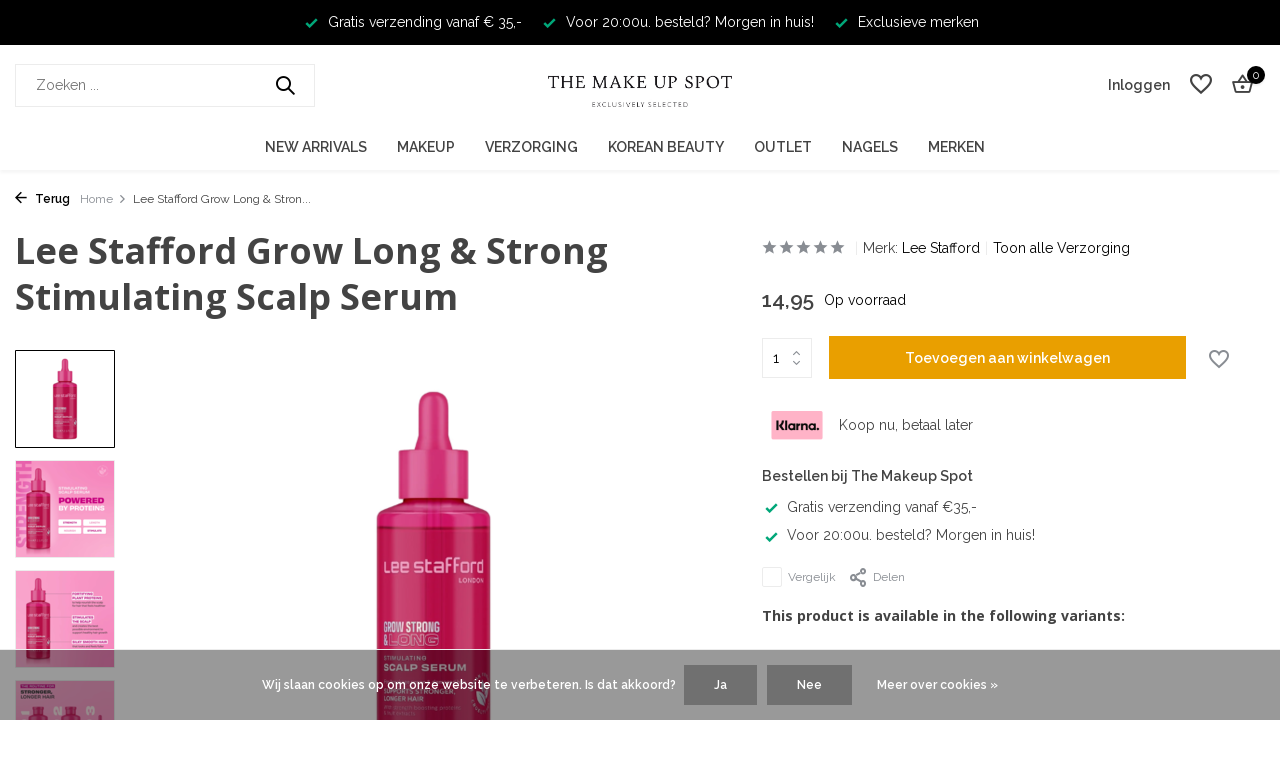

--- FILE ---
content_type: text/html;charset=utf-8
request_url: https://www.themakeupspot.nl/lee-stafford-grow-long-strong-stimulating-scalp-se.html
body_size: 13955
content:
<!DOCTYPE html>
<html lang="nl">
  <head>
    <meta name="google-site-verification" content="T3GyrqJeotDxfQjUiXkZNZq8vtvbwXAc7zjVeZuICzQ" />
        <meta charset="utf-8"/>
<!-- [START] 'blocks/head.rain' -->
<!--

  (c) 2008-2026 Lightspeed Netherlands B.V.
  http://www.lightspeedhq.com
  Generated: 18-01-2026 @ 21:16:59

-->
<link rel="canonical" href="https://www.themakeupspot.nl/lee-stafford-grow-long-strong-stimulating-scalp-se.html"/>
<link rel="alternate" href="https://www.themakeupspot.nl/index.rss" type="application/rss+xml" title="Nieuwe producten"/>
<link href="https://cdn.webshopapp.com/assets/cookielaw.css?2025-02-20" rel="stylesheet" type="text/css"/>
<meta name="robots" content="noodp,noydir"/>
<meta property="og:url" content="https://www.themakeupspot.nl/lee-stafford-grow-long-strong-stimulating-scalp-se.html?source=facebook"/>
<meta property="og:site_name" content="The Makeup Spot"/>
<meta property="og:title" content="Lee Stafford Grow Long &amp; Strong Stimulating Scalp Serum bestellen?"/>
<meta property="og:description" content="Shop Lee Stafford Grow Long &amp; Strong Stimulating Scalp Serum bij The Makeup Spot. Snel geleverd. Koop nu, betaal later."/>
<meta property="og:image" content="https://cdn.webshopapp.com/shops/341254/files/432591995/lee-stafford-lee-stafford-grow-long-strong-stimula.jpg"/>
<script>
<!-- Google tag (gtag.js) -->
<script async src="https://www.googletagmanager.com/gtag/js?id=AW-994620861"></script>
<script>
    window.dataLayer = window.dataLayer || [];
    function gtag(){dataLayer.push(arguments);}
    gtag('js', new Date());

    gtag('config', 'AW-994620861');
</script>
</script>
<!--[if lt IE 9]>
<script src="https://cdn.webshopapp.com/assets/html5shiv.js?2025-02-20"></script>
<![endif]-->
<!-- [END] 'blocks/head.rain' -->
    <title>Lee Stafford Grow Long &amp; Strong Stimulating Scalp Serum bestellen? - The Makeup Spot</title>
    <meta name="description" content="Shop Lee Stafford Grow Long &amp; Strong Stimulating Scalp Serum bij The Makeup Spot. Snel geleverd. Koop nu, betaal later." />
    <meta name="keywords" content="Lee, Stafford, Lee, Stafford, Grow, Long, &amp;, Strong, Stimulating, Scalp, Serum, makeup, make up, skincare, k beauty" />
    <meta http-equiv="X-UA-Compatible" content="IE=edge">
    <meta name="viewport" content="width=device-width, initial-scale=1.0, maximum-scale=5.0, user-scalable=no">
    <meta name="apple-mobile-web-app-capable" content="yes">
    <meta name="apple-mobile-web-app-status-bar-style" content="black">

    <link rel="shortcut icon" href="https://cdn.webshopapp.com/shops/341254/themes/181006/v/1421592/assets/favicon.ico?20221208112147" type="image/x-icon" />
    <link rel="preconnect" href="https://fonts.gstatic.com" />
    <link rel="dns-prefetch" href="https://fonts.gstatic.com">
    <link rel="preconnect" href="https://fonts.googleapis.com">
		<link rel="dns-prefetch" href="https://fonts.googleapis.com">
		<link rel="preconnect" href="https://ajax.googleapis.com">
		<link rel="dns-prefetch" href="https://ajax.googleapis.com">
		<link rel="preconnect" href="https://cdn.webshopapp.com/">
		<link rel="dns-prefetch" href="https://cdn.webshopapp.com/">
    
                        <link rel="preload" href="https://fonts.googleapis.com/css2?family=Raleway:wght@300;400;600&family=Open+Sans:wght@700;800&display=swap" as="style" />
    <link rel="preload" href="https://cdn.webshopapp.com/shops/341254/themes/181006/assets/bootstrap-min.css?20250403095650" as="style" />
    <link rel="preload" href="https://cdn.webshopapp.com/shops/341254/themes/181006/assets/owl-carousel-min.css?20250403095650" as="style" />
    <link rel="preload" href="https://cdn.jsdelivr.net/npm/@fancyapps/ui/dist/fancybox.css" as="style" />
    <link rel="preload" href="https://cdn.webshopapp.com/assets/gui-2-0.css?2025-02-20" as="style" />
    <link rel="preload" href="https://cdn.webshopapp.com/assets/gui-responsive-2-0.css?2025-02-20" as="style" />
        	<link rel="preload" href="https://cdn.webshopapp.com/shops/341254/themes/181006/assets/icomoon-medium.ttf?20250403095650" as="font" crossorigin>
        <link rel="preload" href="https://cdn.webshopapp.com/shops/341254/themes/181006/assets/style.css?20250403095650" as="style" />
    <link rel="preload" href="https://cdn.webshopapp.com/shops/341254/themes/181006/assets/custom.css?20250403095650" as="style" />
    
    <script src="https://cdn.webshopapp.com/assets/jquery-1-9-1.js?2025-02-20"></script>
            <link rel="preload" href="https://cdn.webshopapp.com/shops/341254/themes/181006/assets/bootstrap-min.js?20250403095650" as="script">
    <link rel="preload" href="https://cdn.webshopapp.com/assets/gui.js?2025-02-20" as="script">
    <link rel="preload" href="https://cdn.webshopapp.com/assets/gui-responsive-2-0.js?2025-02-20" as="script">
    <link rel="preload" href="https://cdn.webshopapp.com/shops/341254/themes/181006/assets/scripts.js?20250403095650" as="script">
    <link rel="preload" href="https://cdn.webshopapp.com/shops/341254/themes/181006/assets/global.js?20250403095650" as="script">
    
    <meta property="og:title" content="Lee Stafford Grow Long &amp; Strong Stimulating Scalp Serum bestellen?">
<meta property="og:type" content="website"> 
<meta property="og:site_name" content="The Makeup Spot">
<meta property="og:url" content="https://www.themakeupspot.nl/">
<meta property="og:image" content="https://cdn.webshopapp.com/shops/341254/files/432591995/1000x1000x2/lee-stafford-lee-stafford-grow-long-strong-stimula.jpg">
<meta name="twitter:title" content="Lee Stafford Grow Long &amp; Strong Stimulating Scalp Serum bestellen?">
<meta name="twitter:description" content="Shop Lee Stafford Grow Long &amp; Strong Stimulating Scalp Serum bij The Makeup Spot. Snel geleverd. Koop nu, betaal later.">
<meta name="twitter:site" content="The Makeup Spot">
<meta name="twitter:card" content="https://cdn.webshopapp.com/shops/341254/themes/181006/v/1421592/assets/logo.png?20221208112147">
<meta name="twitter:image" content="https://cdn.webshopapp.com/shops/341254/themes/181006/assets/share-image.jpg?20250403095650">
<script type="application/ld+json">
  [
        {
      "@context": "https://schema.org/",
      "@type": "BreadcrumbList",
      "itemListElement":
      [
        {
          "@type": "ListItem",
          "position": 1,
          "item": {
            "@id": "https://www.themakeupspot.nl/",
            "name": "Home"
          }
        },
                {
          "@type": "ListItem",
          "position": 2,
          "item":	{
            "@id": "https://www.themakeupspot.nl/lee-stafford-grow-long-strong-stimulating-scalp-se.html",
            "name": "Lee Stafford Grow Long &amp; Strong Stimulating Scalp Serum"
          }
        }              ]
    },
            {
      "@context": "https://schema.org/",
      "@type": "Product", 
      "name": "Lee Stafford Lee Stafford Grow Long &amp; Strong Stimulating Scalp Serum",
      "url": "https://www.themakeupspot.nl/lee-stafford-grow-long-strong-stimulating-scalp-se.html",
      "productID": "144565873",
            "brand": {
        "@type": "Brand",
        "name": "Lee Stafford"
      },
            "description": "Het Lee Stafford Grow Long &amp; Strong Stimulating Scalp Serum is een hydraterend serum dat de haargroei stimuleert en zorgt voor lange, gezonde lokken.",      "image": [
            "https://cdn.webshopapp.com/shops/341254/files/432591995/1500x1500x2/lee-stafford-lee-stafford-grow-long-strong-stimula.jpg",            "https://cdn.webshopapp.com/shops/341254/files/432591995/1500x1500x2/lee-stafford-lee-stafford-grow-long-strong-stimula.jpg",            "https://cdn.webshopapp.com/shops/341254/files/432591995/1500x1500x2/lee-stafford-lee-stafford-grow-long-strong-stimula.jpg",            "https://cdn.webshopapp.com/shops/341254/files/432591995/1500x1500x2/lee-stafford-lee-stafford-grow-long-strong-stimula.jpg"            ],
      "gtin13": "5060282706538",      "mpn": "339441",      "sku": "LS-339441",      "offers": {
        "@type": "Offer",
        "price": "14.95",
        "url": "https://www.themakeupspot.nl/lee-stafford-grow-long-strong-stimulating-scalp-se.html",
        "priceValidUntil": "2027-01-18",
        "priceCurrency": "EUR",
                "availability": "https://schema.org/InStock",
        "inventoryLevel": "1"
              }
          },
        {
      "@context": "https://schema.org/",
      "@type": "Organization",
      "url": "https://www.themakeupspot.nl/",
      "name": "The Makeup Spot",
      "legalName": "The Makeup Spot",
      "description": "Shop Lee Stafford Grow Long &amp; Strong Stimulating Scalp Serum bij The Makeup Spot. Snel geleverd. Koop nu, betaal later.",
      "logo": "https://cdn.webshopapp.com/shops/341254/themes/181006/v/1421592/assets/logo.png?20221208112147",
      "image": "https://cdn.webshopapp.com/shops/341254/themes/181006/assets/share-image.jpg?20250403095650",
      "contactPoint": {
        "@type": "ContactPoint",
        "contactType": "Customer service",
        "telephone": ""
      },
      "address": {
        "@type": "PostalAddress",
        "streetAddress": "",
        "addressLocality": "",
        "postalCode": "",
        "addressCountry": "NL"
      }
          },
    { 
      "@context": "https://schema.org/", 
      "@type": "WebSite", 
      "url": "https://www.themakeupspot.nl/", 
      "name": "The Makeup Spot",
      "description": "Shop Lee Stafford Grow Long &amp; Strong Stimulating Scalp Serum bij The Makeup Spot. Snel geleverd. Koop nu, betaal later.",
      "author": [
        {
          "@type": "Organization",
          "url": "https://www.dmws.nl/",
          "name": "DMWS BV",
          "address": {
            "@type": "PostalAddress",
            "streetAddress": "Wilhelmina plein 25",
            "addressLocality": "Eindhoven",
            "addressRegion": "NB",
            "postalCode": "5611 HG",
            "addressCountry": "NL"
          }
        }
      ]
    }      ]
</script>    
    <link rel="stylesheet" href="https://fonts.googleapis.com/css2?family=Raleway:wght@300;400;600&family=Open+Sans:wght@700;800&display=swap" type="text/css">
    <link rel="stylesheet" href="https://cdn.webshopapp.com/shops/341254/themes/181006/assets/bootstrap-min.css?20250403095650" type="text/css">
    <link rel="stylesheet" href="https://cdn.webshopapp.com/shops/341254/themes/181006/assets/owl-carousel-min.css?20250403095650" type="text/css">
    <link rel="stylesheet" href="https://cdn.jsdelivr.net/npm/@fancyapps/ui/dist/fancybox.css" type="text/css">
    <link rel="stylesheet" href="https://cdn.webshopapp.com/assets/gui-2-0.css?2025-02-20" type="text/css">
    <link rel="stylesheet" href="https://cdn.webshopapp.com/assets/gui-responsive-2-0.css?2025-02-20" type="text/css">
    <link rel="stylesheet" href="https://cdn.webshopapp.com/shops/341254/themes/181006/assets/style.css?20250403095650" type="text/css">
    <link rel="stylesheet" href="https://cdn.webshopapp.com/shops/341254/themes/181006/assets/custom.css?20250403095650" type="text/css">
  </head>
  <body>
    <aside id="cart" class="sidebar d-flex cart palette-bg-white"><div class="heading d-none d-sm-block"><i class="icon-x close"></i><h3>Mijn winkelwagen</h3></div><div class="heading d-sm-none palette-bg-accent-light mobile"><i class="icon-x close"></i><h3>Mijn winkelwagen</h3></div><div class="filledCart d-none"><ul class="list-cart list-inline mb-0 scrollbar"></ul><div class="totals-wrap"><p data-cart="total">Totaal (<span class="length">0</span>) producten<span class="amount">0,00</span></p><p data-cart="shipping" class="shipping d-none">Verzendkosten<span class="positive"><b>Gratis</b></span></p><p class="free-shipping">Shop nog voor <b class="amount">35,00</b> en je bestelling wordt <b class="positive">Gratis</b> verzonden!</p><p class="total" data-cart="grand-total"><b>Totaalbedrag</b><span class="grey">Incl. btw</span><span><b>0,00</b></span></p></div><div class="continue d-flex align-items-center"><a href="https://www.themakeupspot.nl/cart/" class="button solid cta">Ja, ik wil dit bestellen</a></div><div class="link">Bestel nu, betaal later</div></div><p class="emptyCart align-items-center">U heeft geen artikelen in uw winkelwagen...</p><div class="bottom d-none d-sm-block"><div class="payments d-flex justify-content-center flex-wrap dmws-payments"><div class="d-flex align-items-center justify-content-center"><img class="lazy" src="https://cdn.webshopapp.com/shops/341254/themes/181006/assets/lazy-preload.jpg?20250403095650" data-src="https://cdn.webshopapp.com/assets/icon-payment-ideal.png?2025-02-20" alt="iDEAL" height="16" width="37" /></div><div class="d-flex align-items-center justify-content-center"><img class="lazy" src="https://cdn.webshopapp.com/shops/341254/themes/181006/assets/lazy-preload.jpg?20250403095650" data-src="https://cdn.webshopapp.com/assets/icon-payment-mastercard.png?2025-02-20" alt="MasterCard" height="16" width="37" /></div><div class="d-flex align-items-center justify-content-center"><img class="lazy" src="https://cdn.webshopapp.com/shops/341254/themes/181006/assets/lazy-preload.jpg?20250403095650" data-src="https://cdn.webshopapp.com/assets/icon-payment-visa.png?2025-02-20" alt="Visa" height="16" width="37" /></div><div class="d-flex align-items-center justify-content-center"><img class="lazy" src="https://cdn.webshopapp.com/shops/341254/themes/181006/assets/lazy-preload.jpg?20250403095650" data-src="https://cdn.webshopapp.com/assets/icon-payment-mistercash.png?2025-02-20" alt="Bancontact" height="16" width="37" /></div><div class="d-flex align-items-center justify-content-center"><img class="lazy" src="https://cdn.webshopapp.com/shops/341254/themes/181006/assets/lazy-preload.jpg?20250403095650" data-src="https://cdn.webshopapp.com/assets/icon-payment-klarnapaylater.png?2025-02-20" alt="Klarna." height="16" width="37" /></div><div class="d-flex align-items-center justify-content-center"><img class="lazy" src="https://cdn.webshopapp.com/shops/341254/themes/181006/assets/lazy-preload.jpg?20250403095650" data-src="https://cdn.webshopapp.com/assets/icon-payment-paypal.png?2025-02-20" alt="PayPal" height="16" width="37" /></div></div></div></aside><aside id="sidereview" class="sidebar d-flex palette-bg-white"><div class="heading d-none d-sm-block"><i class="icon-x close"></i><h3>Schrijf je eigen review voor Lee Stafford Grow Long &amp; Strong Stimulating Scalp Serum</h3></div><div class="heading d-sm-none palette-bg-black"><i class="icon-x close"></i><h3>Schrijf je eigen review voor Lee Stafford Grow Long &amp; Strong Stimulating Scalp Serum</h3></div><form action="https://www.themakeupspot.nl/account/reviewPost/144565873/" method="post" id="form-review"><input type="hidden" name="key" value="bb499f9c678f7ab3a8e75f0017a05048"><label for="review-form-score">Label for stars</label><div class="d-flex align-items-center stars-wrap"><div class="d-flex align-items-center stars"><i class="icon-star active" data-stars="1"></i><i class="icon-star active" data-stars="2"></i><i class="icon-star active" data-stars="3"></i><i class="icon-star active" data-stars="4"></i><i class="icon-star active" data-stars="5"></i></div><span data-message="1" style="display: none;">Only 1 star?</span><span data-message="2" style="display: none;">Yaay 2 stars.</span><span data-message="3" style="display: none;">This is not bad</span><span data-message="4" style="display: none;">Good, 4 stars!</span><span data-message="5">Fantastic, you give us 5 stars!</span></div><select id="review-form-score" name="score"><option value="1">1 Ster</option><option value="2">2 Ster(ren)</option><option value="3">3 Ster(ren)</option><option value="4">4 Ster(ren)</option><option value="5" selected="selected">5 Ster(ren)</option></select><div><label for="review-form-name">Naam *</label><input id="review-form-name" type="text" name="name" value="" required placeholder="Naam"></div><div><label for="review-form-email">E-mail <span>Uw e-mailadres wordt niet gepubliceerd.</span></label><input id="review-form-email" type="text" name="email" value="" placeholder="E-mail"></div><div><label for="review-form-review">Bericht *</label><textarea id="review-form-review" class="" name="review" required placeholder="Beoordelen"></textarea></div><button type="submit" class="button">Verstuur</button></form></aside><header id="variant-5" class="d-none d-md-block sticky"><div class="topbar palette-bg-accent-light"><div class="container"><div class="row "><div class="col-12 d-flex justify-content-center"><div class="usp" data-total="3"><div class="list"><div class="item"><i class="icon-check"></i> Gratis verzending vanaf € 35,- </div><div class="item"><i class="icon-check"></i> Voor 20:00u. besteld? Morgen in huis!</div><div class="item"><i class="icon-check"></i> Exclusieve merken</div></div></div></div></div></div></div><div class="sticky"><div class="overlay palette-bg-black"></div><div class="mainbar palette-bg-white"><div class="container"><div class="row align-items-center justify-content-between"><div class="col-5"><form action="https://www.themakeupspot.nl/search/" method="get" role="search" class="formSearch search-form default"><input type="text" name="q" autocomplete="off" value="" aria-label="Zoeken" placeholder="Zoeken ..." /><i class="icon-x"></i><button type="submit" class="search-btn" title="Zoeken"><i class="icon-search"></i></button><div class="search-results palette-bg-white"><div class="heading">Zoekresultaten voor '<span></span>'</div><ul class="list-inline list-results"></ul><ul class="list-inline list-products"></ul><a href="#" class="all">Bekijk alle resultaten</a></div></form></div><div class="col-2 d-flex justify-content-center"><a href="https://www.themakeupspot.nl/" title="De webshop voor de meest exclusieve makeup merken " class="logo nf"><img src="https://cdn.webshopapp.com/shops/341254/themes/181006/v/1421592/assets/logo.png?20221208112147" alt="De webshop voor de meest exclusieve makeup merken " width="300" height="81" /></a></div><div class="col-5 d-flex align-items-center justify-content-end"><div class="wrap-cart d-flex align-items-center"><div class="drop-down with-overlay account login"><div class="current"><a href="https://www.themakeupspot.nl/account/login/" aria-label="Mijn account" class="nf"><span class="d-lg-none"><i class="icon-account"></i></span><span class="d-none d-lg-block">Inloggen</span></a></div><div class="drop shadow d-none d-md-block"><ul class="list-inline mb-0"><li><i class="icon-check"></i> Binnen 1 minuut account aangemaakt</li><li><i class="icon-check"></i> Bekijk de status van je bestelling</li><li><i class="icon-check"></i> Voeg producten toe aan je wishlist</li></ul><div class="d-flex align-items-center justify-content-between"><a href="https://www.themakeupspot.nl/account/login/" class="button">Inloggen</a><span>Nieuw? <a href="https://www.themakeupspot.nl/account/register/">Account aanmaken</a></span></div></div></div><div class="drop-down with-overlay account wishlist"><div class="current"><a href="https://www.themakeupspot.nl/account/login/" aria-label="Verlanglijst" class="nf"><span class="fs0">Verlanglijst</span><i class="icon-wishlist"></i></a></div><div class="drop shadow d-none d-md-block"><h4>Geen producten op verlanglijst...</h4><p>Log in en voeg producten toe door op het <i class="icon-wishlist"></i> icoon te klikken.</p><div class="d-flex align-items-center justify-content-between"><a href="https://www.themakeupspot.nl/account/login/" class="button">Inloggen</a><span>Nieuw? <a href="https://www.themakeupspot.nl/account/register/">Account aanmaken</a></span></div></div></div><a href="https://www.themakeupspot.nl/cart/" class="pos-r cart nf"><i class="icon-bag2"></i><span class="count">0</span></a></div></div></div></div></div><div class="menubar palette-bg-white shadow"><div class="container"><div class="row"><div class="col-12"><div class="menu d-none d-md-flex align-items-center w-100 justify-content-center default default mega "><ul class="list-inline mb-0"><li class="list-inline-item"><a href="https://www.themakeupspot.nl/new-arrivals/">New Arrivals</a></li><li class="list-inline-item has-sub"><a href="https://www.themakeupspot.nl/makeup/">Makeup</a><ul class="sub palette-bg-accent-dark"><li class="has-children"><a href="https://www.themakeupspot.nl/makeup/gezichts-makeup/">Gezichts Makeup</a><ul class="subsub palette-bg-accent-dark"><li><a href="https://www.themakeupspot.nl/makeup/gezichts-makeup/bb-cc-creams/">BB &amp; CC Creams</a></li><li><a href="https://www.themakeupspot.nl/makeup/gezichts-makeup/blushes/">Blushes</a></li><li><a href="https://www.themakeupspot.nl/makeup/gezichts-makeup/bronzers/">Bronzers</a></li><li><a href="https://www.themakeupspot.nl/makeup/gezichts-makeup/concealers/">Concealers</a></li><li><a href="https://www.themakeupspot.nl/makeup/gezichts-makeup/contouring/">Contouring</a></li><li class="more"><a href="https://www.themakeupspot.nl/makeup/gezichts-makeup/">Toon meer</a></li></ul></li><li class="has-children"><a href="https://www.themakeupspot.nl/makeup/oog-makeup/">Oog Makeup</a><ul class="subsub palette-bg-accent-dark"><li><a href="https://www.themakeupspot.nl/makeup/oog-makeup/oogschaduw/">Oogschaduw</a></li><li><a href="https://www.themakeupspot.nl/makeup/oog-makeup/oogschaduw-palettes/">Oogschaduw Palettes</a></li><li><a href="https://www.themakeupspot.nl/makeup/oog-makeup/mascaras/">Mascara&#039;s</a></li><li><a href="https://www.themakeupspot.nl/makeup/oog-makeup/oogpotloden-eyeliners/">Oogpotloden &amp; Eyeliners</a></li><li><a href="https://www.themakeupspot.nl/makeup/oog-makeup/false-lashes/">False Lashes</a></li></ul></li><li class="has-children"><a href="https://www.themakeupspot.nl/makeup/lip-makeup/">Lip Makeup</a><ul class="subsub palette-bg-accent-dark"><li><a href="https://www.themakeupspot.nl/makeup/lip-makeup/lippenstiften/">Lippenstiften</a></li><li><a href="https://www.themakeupspot.nl/makeup/lip-makeup/liquid-lipsticks/">Liquid Lipsticks</a></li><li><a href="https://www.themakeupspot.nl/makeup/lip-makeup/lipgloss/">Lipgloss</a></li><li><a href="https://www.themakeupspot.nl/makeup/lip-makeup/lipbalms/">Lipbalms</a></li><li><a href="https://www.themakeupspot.nl/makeup/lip-makeup/lippotloden/">Lippotloden</a></li><li class="more"><a href="https://www.themakeupspot.nl/makeup/lip-makeup/">Toon meer</a></li></ul></li><li class="has-children"><a href="https://www.themakeupspot.nl/makeup/wenkbrauw-makeup/">Wenkbrauw Makeup</a><ul class="subsub palette-bg-accent-dark"><li><a href="https://www.themakeupspot.nl/makeup/wenkbrauw-makeup/brow-pomades/">Brow Pomades</a></li><li><a href="https://www.themakeupspot.nl/makeup/wenkbrauw-makeup/brow-gels/">Brow Gels</a></li><li><a href="https://www.themakeupspot.nl/makeup/wenkbrauw-makeup/brow-powders/">Brow Powders</a></li><li><a href="https://www.themakeupspot.nl/makeup/wenkbrauw-makeup/brow-pencils/">Brow Pencils</a></li></ul></li><li class="has-children"><a href="https://www.themakeupspot.nl/makeup/makeup-brushes/">Makeup Brushes</a><ul class="subsub palette-bg-accent-dark"><li><a href="https://www.themakeupspot.nl/makeup/makeup-brushes/blush-brushes/">Blush Brushes</a></li><li><a href="https://www.themakeupspot.nl/makeup/makeup-brushes/bronzer-brushes/">Bronzer Brushes</a></li><li><a href="https://www.themakeupspot.nl/makeup/makeup-brushes/concealer-brushes/">Concealer Brushes</a></li><li><a href="https://www.themakeupspot.nl/makeup/makeup-brushes/contour-brushes/">Contour Brushes</a></li><li><a href="https://www.themakeupspot.nl/makeup/makeup-brushes/eyeliner-brushes/">Eyeliner Brushes</a></li><li class="more"><a href="https://www.themakeupspot.nl/makeup/makeup-brushes/">Toon meer</a></li></ul></li><li class="has-children"><a href="https://www.themakeupspot.nl/makeup/makeup-accessoires/">Makeup Accessoires</a><ul class="subsub palette-bg-accent-dark"><li><a href="https://www.themakeupspot.nl/makeup/makeup-accessoires/makeup-bags/">Makeup Bags</a></li><li><a href="https://www.themakeupspot.nl/makeup/makeup-accessoires/empty-makeup-palettes/">Empty Makeup Palettes</a></li><li><a href="https://www.themakeupspot.nl/makeup/makeup-accessoires/tweezers/">Tweezers</a></li><li><a href="https://www.themakeupspot.nl/makeup/makeup-accessoires/lash-curlers/">Lash Curlers</a></li><li><a href="https://www.themakeupspot.nl/makeup/makeup-accessoires/makeup-spiegels/">Makeup Spiegels</a></li></ul></li></ul></li><li class="list-inline-item has-sub"><a href="https://www.themakeupspot.nl/verzorging/">Verzorging</a><ul class="sub palette-bg-accent-dark"><li class="has-children"><a href="https://www.themakeupspot.nl/verzorging/gezichtsverzorging/">Gezichtsverzorging</a><ul class="subsub palette-bg-accent-dark"><li><a href="https://www.themakeupspot.nl/verzorging/gezichtsverzorging/gezichtsreinigers/">Gezichtsreinigers</a></li><li><a href="https://www.themakeupspot.nl/verzorging/gezichtsverzorging/gezichtsexfolianten/">Gezichtsexfolianten</a></li><li><a href="https://www.themakeupspot.nl/verzorging/gezichtsverzorging/gezichtsserums/">Gezichtsserums</a></li><li><a href="https://www.themakeupspot.nl/verzorging/gezichtsverzorging/gezichtsmaskers/">Gezichtsmaskers</a></li><li><a href="https://www.themakeupspot.nl/verzorging/gezichtsverzorging/dag-nachtcremes/">Dag &amp; Nachtcrémes</a></li><li class="more"><a href="https://www.themakeupspot.nl/verzorging/gezichtsverzorging/">Toon meer</a></li></ul></li><li class="has-children"><a href="https://www.themakeupspot.nl/verzorging/lichaamsverzorging/">Lichaamsverzorging</a><ul class="subsub palette-bg-accent-dark"><li><a href="https://www.themakeupspot.nl/verzorging/lichaamsverzorging/bodylotions/">Bodylotions</a></li><li><a href="https://www.themakeupspot.nl/verzorging/lichaamsverzorging/hand-voetverzorging/">Hand &amp; Voetverzorging</a></li><li><a href="https://www.themakeupspot.nl/verzorging/lichaamsverzorging/body-scrubs/">Body Scrubs</a></li><li><a href="https://www.themakeupspot.nl/verzorging/lichaamsverzorging/zelfbruiners/">Zelfbruiners</a></li><li><a href="https://www.themakeupspot.nl/verzorging/lichaamsverzorging/zonverzorging/">Zonverzorging</a></li><li class="more"><a href="https://www.themakeupspot.nl/verzorging/lichaamsverzorging/">Toon meer</a></li></ul></li><li class="has-children"><a href="https://www.themakeupspot.nl/verzorging/haarverzorging/">Haarverzorging</a><ul class="subsub palette-bg-accent-dark"><li><a href="https://www.themakeupspot.nl/verzorging/haarverzorging/shampoo/">Shampoo</a></li><li><a href="https://www.themakeupspot.nl/verzorging/haarverzorging/haarborstels/">Haarborstels</a></li><li><a href="https://www.themakeupspot.nl/verzorging/haarverzorging/conditioner/">Conditioner</a></li><li><a href="https://www.themakeupspot.nl/verzorging/haarverzorging/haaraccessoires/">Haaraccessoires</a></li><li><a href="https://www.themakeupspot.nl/verzorging/haarverzorging/haarmaskers/">Haarmaskers</a></li><li class="more"><a href="https://www.themakeupspot.nl/verzorging/haarverzorging/">Toon meer</a></li></ul></li><li class="has-children"><a href="https://www.themakeupspot.nl/verzorging/nagelverzorging/">Nagelverzorging</a><ul class="subsub palette-bg-accent-dark"><li><a href="https://www.themakeupspot.nl/verzorging/nagelverzorging/nagellakken/">Nagellakken</a></li><li><a href="https://www.themakeupspot.nl/verzorging/nagelverzorging/nepnagels/">Nepnagels</a></li><li><a href="https://www.themakeupspot.nl/verzorging/nagelverzorging/nagellak-removers/">Nagellak Removers</a></li><li><a href="https://www.themakeupspot.nl/verzorging/nagelverzorging/base-topcoats/">Base &amp; Topcoats</a></li></ul></li><li class="has-children"><a href="https://www.themakeupspot.nl/verzorging/accessoires/">Accessoires</a><ul class="subsub palette-bg-accent-dark"><li><a href="https://www.themakeupspot.nl/verzorging/accessoires/nagelaccessoires/">Nagelaccessoires</a></li><li><a href="https://www.themakeupspot.nl/verzorging/accessoires/zelfbruiner-accessoires/">Zelfbruiner Accessoires</a></li><li><a href="https://www.themakeupspot.nl/verzorging/accessoires/skincare-tools/">Skincare Tools</a></li></ul></li></ul></li><li class="list-inline-item has-sub"><a href="https://www.themakeupspot.nl/korean-beauty/">Korean Beauty</a><ul class="sub palette-bg-accent-dark"><li class=""><a href="https://www.themakeupspot.nl/korean-beauty/cleansers/">Cleansers</a></li><li class=""><a href="https://www.themakeupspot.nl/korean-beauty/toners-exfolianten/">Toners  &amp; Exfolianten</a></li><li class=""><a href="https://www.themakeupspot.nl/korean-beauty/essence-serums/">Essence  &amp; Serums</a></li><li class=""><a href="https://www.themakeupspot.nl/korean-beauty/maskers/">Maskers</a></li><li class=""><a href="https://www.themakeupspot.nl/korean-beauty/moisturizers/">Moisturizers</a></li><li class=""><a href="https://www.themakeupspot.nl/korean-beauty/zonnebrand/">Zonnebrand</a></li><li class=""><a href="https://www.themakeupspot.nl/korean-beauty/make-up/">Make-up</a></li></ul></li><li class="list-inline-item"><a href="https://www.themakeupspot.nl/outlet/">Outlet</a></li><li class="list-inline-item"><a href="https://www.themakeupspot.nl/nagels/">Nagels</a></li><li class="list-inline-item"><a href="https://www.themakeupspot.nl/brands/">Merken</a></li></ul></div></div></div></div></div></div><div class="spacetop"></div></header><header id="mobile-variant-4" class="d-md-none mobile-header sticky"><div class="overlay palette-bg-black"></div><div class="top shadow palette-bg-white"><div class="container"><div class="row"><div class="col-12 d-flex align-items-center justify-content-between"><div class="d-md-none mobile-menu"><i class="icon-menu"></i><div class="menu-wrapper"><div class="d-flex align-items-center justify-content-between heading palette-bg-white"><span>Menu</span><i class="icon-x"></i></div><ul class="list-inline mb-0 palette-bg-white"><li><a href="https://www.themakeupspot.nl/brands/" title="Merken" >Merken</a></li><li class="categories images"><a href="https://www.themakeupspot.nl/catalog/" data-title="categorieën">Categorieën</a><div class="back">Terug naar <span></span></div><ul><li class=""><a href="https://www.themakeupspot.nl/new-arrivals/" class="nf" data-title="new arrivals">New Arrivals</a></li><li class="has-sub "><a href="https://www.themakeupspot.nl/makeup/" class="nf" data-title="makeup">Makeup<i class="icon-chevron-down"></i></a><ul class="sub"><li class="has-children"><a href="https://www.themakeupspot.nl/makeup/gezichts-makeup/" data-title="gezichts makeup">Gezichts Makeup<i class="icon-chevron-down"></i></a><ul class="sub"><li><a href="https://www.themakeupspot.nl/makeup/gezichts-makeup/bb-cc-creams/" data-title="bb &amp; cc creams">BB &amp; CC Creams</a></li><li><a href="https://www.themakeupspot.nl/makeup/gezichts-makeup/blushes/" data-title="blushes">Blushes</a></li><li><a href="https://www.themakeupspot.nl/makeup/gezichts-makeup/bronzers/" data-title="bronzers">Bronzers</a></li><li><a href="https://www.themakeupspot.nl/makeup/gezichts-makeup/concealers/" data-title="concealers">Concealers</a></li><li><a href="https://www.themakeupspot.nl/makeup/gezichts-makeup/contouring/" data-title="contouring">Contouring</a></li><li><a href="https://www.themakeupspot.nl/makeup/gezichts-makeup/fixing/" data-title="fixing">Fixing</a></li><li><a href="https://www.themakeupspot.nl/makeup/gezichts-makeup/foundations/" data-title="foundations">Foundations</a></li><li><a href="https://www.themakeupspot.nl/makeup/gezichts-makeup/gezichts-palettes/" data-title="gezichts palettes">Gezichts Palettes</a></li><li><a href="https://www.themakeupspot.nl/makeup/gezichts-makeup/highlighters/" data-title="highlighters">Highlighters</a></li><li><a href="https://www.themakeupspot.nl/makeup/gezichts-makeup/poeders/" data-title="poeders">Poeders</a></li><li><a href="https://www.themakeupspot.nl/makeup/gezichts-makeup/primers/" data-title="primers">Primers</a></li><li><a href="https://www.themakeupspot.nl/makeup/gezichts-makeup/removers/" data-title="removers">Removers</a></li><li><a href="https://www.themakeupspot.nl/makeup/gezichts-makeup/special-fx-makeup/" data-title="special fx makeup">Special FX Makeup</a></li></ul></li><li class="has-children"><a href="https://www.themakeupspot.nl/makeup/oog-makeup/" data-title="oog makeup">Oog Makeup<i class="icon-chevron-down"></i></a><ul class="sub"><li><a href="https://www.themakeupspot.nl/makeup/oog-makeup/oogschaduw/" data-title="oogschaduw">Oogschaduw</a></li><li><a href="https://www.themakeupspot.nl/makeup/oog-makeup/oogschaduw-palettes/" data-title="oogschaduw palettes">Oogschaduw Palettes</a></li><li><a href="https://www.themakeupspot.nl/makeup/oog-makeup/mascaras/" data-title="mascara&#039;s">Mascara&#039;s</a></li><li><a href="https://www.themakeupspot.nl/makeup/oog-makeup/oogpotloden-eyeliners/" data-title="oogpotloden &amp; eyeliners">Oogpotloden &amp; Eyeliners</a></li><li><a href="https://www.themakeupspot.nl/makeup/oog-makeup/false-lashes/" data-title="false lashes">False Lashes</a></li></ul></li><li class="has-children"><a href="https://www.themakeupspot.nl/makeup/lip-makeup/" data-title="lip makeup">Lip Makeup<i class="icon-chevron-down"></i></a><ul class="sub"><li><a href="https://www.themakeupspot.nl/makeup/lip-makeup/lippenstiften/" data-title="lippenstiften">Lippenstiften</a></li><li><a href="https://www.themakeupspot.nl/makeup/lip-makeup/liquid-lipsticks/" data-title="liquid lipsticks">Liquid Lipsticks</a></li><li><a href="https://www.themakeupspot.nl/makeup/lip-makeup/lipgloss/" data-title="lipgloss">Lipgloss</a></li><li><a href="https://www.themakeupspot.nl/makeup/lip-makeup/lipbalms/" data-title="lipbalms">Lipbalms</a></li><li><a href="https://www.themakeupspot.nl/makeup/lip-makeup/lippotloden/" data-title="lippotloden">Lippotloden</a></li><li><a href="https://www.themakeupspot.nl/makeup/lip-makeup/lipscrubs/" data-title="lipscrubs">Lipscrubs</a></li></ul></li><li class="has-children"><a href="https://www.themakeupspot.nl/makeup/wenkbrauw-makeup/" data-title="wenkbrauw makeup">Wenkbrauw Makeup<i class="icon-chevron-down"></i></a><ul class="sub"><li><a href="https://www.themakeupspot.nl/makeup/wenkbrauw-makeup/brow-pomades/" data-title="brow pomades">Brow Pomades</a></li><li><a href="https://www.themakeupspot.nl/makeup/wenkbrauw-makeup/brow-gels/" data-title="brow gels">Brow Gels</a></li><li><a href="https://www.themakeupspot.nl/makeup/wenkbrauw-makeup/brow-powders/" data-title="brow powders">Brow Powders</a></li><li><a href="https://www.themakeupspot.nl/makeup/wenkbrauw-makeup/brow-pencils/" data-title="brow pencils">Brow Pencils</a></li></ul></li><li class="has-children"><a href="https://www.themakeupspot.nl/makeup/makeup-brushes/" data-title="makeup brushes">Makeup Brushes<i class="icon-chevron-down"></i></a><ul class="sub"><li><a href="https://www.themakeupspot.nl/makeup/makeup-brushes/blush-brushes/" data-title="blush brushes">Blush Brushes</a></li><li><a href="https://www.themakeupspot.nl/makeup/makeup-brushes/bronzer-brushes/" data-title="bronzer brushes">Bronzer Brushes</a></li><li><a href="https://www.themakeupspot.nl/makeup/makeup-brushes/concealer-brushes/" data-title="concealer brushes">Concealer Brushes</a></li><li><a href="https://www.themakeupspot.nl/makeup/makeup-brushes/contour-brushes/" data-title="contour brushes">Contour Brushes</a></li><li><a href="https://www.themakeupspot.nl/makeup/makeup-brushes/eyeliner-brushes/" data-title="eyeliner brushes">Eyeliner Brushes</a></li><li><a href="https://www.themakeupspot.nl/makeup/makeup-brushes/eyeshadow-brushes/" data-title="eyeshadow brushes">Eyeshadow Brushes</a></li><li><a href="https://www.themakeupspot.nl/makeup/makeup-brushes/foundation-brushes/" data-title="foundation brushes">Foundation Brushes</a></li><li><a href="https://www.themakeupspot.nl/makeup/makeup-brushes/highlighter-brushes/" data-title="highlighter brushes">Highlighter Brushes</a></li><li><a href="https://www.themakeupspot.nl/makeup/makeup-brushes/makeup-sponges/" data-title="makeup sponges">Makeup Sponges</a></li><li><a href="https://www.themakeupspot.nl/makeup/makeup-brushes/makeup-brush-sets/" data-title="makeup brush sets">Makeup Brush Sets</a></li><li><a href="https://www.themakeupspot.nl/makeup/makeup-brushes/makeup-brush-accessoires/" data-title="makeup brush accessoires">Makeup Brush Accessoires</a></li><li><a href="https://www.themakeupspot.nl/makeup/makeup-brushes/brow-brushes/" data-title="brow brushes">Brow Brushes</a></li><li><a href="https://www.themakeupspot.nl/makeup/makeup-brushes/powder-brushes/" data-title="powder brushes">Powder Brushes</a></li></ul></li><li class="has-children"><a href="https://www.themakeupspot.nl/makeup/makeup-accessoires/" data-title="makeup accessoires">Makeup Accessoires<i class="icon-chevron-down"></i></a><ul class="sub"><li><a href="https://www.themakeupspot.nl/makeup/makeup-accessoires/makeup-bags/" data-title="makeup bags">Makeup Bags</a></li><li><a href="https://www.themakeupspot.nl/makeup/makeup-accessoires/empty-makeup-palettes/" data-title="empty makeup palettes">Empty Makeup Palettes</a></li><li><a href="https://www.themakeupspot.nl/makeup/makeup-accessoires/tweezers/" data-title="tweezers">Tweezers</a></li><li><a href="https://www.themakeupspot.nl/makeup/makeup-accessoires/lash-curlers/" data-title="lash curlers">Lash Curlers</a></li><li><a href="https://www.themakeupspot.nl/makeup/makeup-accessoires/makeup-spiegels/" data-title="makeup spiegels">Makeup Spiegels</a></li></ul></li></ul></li><li class="has-sub "><a href="https://www.themakeupspot.nl/verzorging/" class="nf" data-title="verzorging">Verzorging<i class="icon-chevron-down"></i></a><ul class="sub"><li class="has-children"><a href="https://www.themakeupspot.nl/verzorging/gezichtsverzorging/" data-title="gezichtsverzorging">Gezichtsverzorging<i class="icon-chevron-down"></i></a><ul class="sub"><li><a href="https://www.themakeupspot.nl/verzorging/gezichtsverzorging/gezichtsreinigers/" data-title="gezichtsreinigers">Gezichtsreinigers</a></li><li><a href="https://www.themakeupspot.nl/verzorging/gezichtsverzorging/gezichtsexfolianten/" data-title="gezichtsexfolianten">Gezichtsexfolianten</a></li><li><a href="https://www.themakeupspot.nl/verzorging/gezichtsverzorging/gezichtsserums/" data-title="gezichtsserums">Gezichtsserums</a></li><li><a href="https://www.themakeupspot.nl/verzorging/gezichtsverzorging/gezichtsmaskers/" data-title="gezichtsmaskers">Gezichtsmaskers</a></li><li><a href="https://www.themakeupspot.nl/verzorging/gezichtsverzorging/dag-nachtcremes/" data-title="dag &amp; nachtcrémes">Dag &amp; Nachtcrémes</a></li><li><a href="https://www.themakeupspot.nl/verzorging/gezichtsverzorging/moisturizers/" data-title="moisturizers">Moisturizers</a></li><li><a href="https://www.themakeupspot.nl/verzorging/gezichtsverzorging/gezichtsscrubs/" data-title="gezichtsscrubs">Gezichtsscrubs</a></li><li><a href="https://www.themakeupspot.nl/verzorging/gezichtsverzorging/gezichtstoners/" data-title="gezichtstoners">Gezichtstoners</a></li><li><a href="https://www.themakeupspot.nl/verzorging/gezichtsverzorging/lipmaskers/" data-title="lipmaskers">Lipmaskers</a></li><li><a href="https://www.themakeupspot.nl/verzorging/gezichtsverzorging/face-mists/" data-title="face mists">Face Mists</a></li></ul></li><li class="has-children"><a href="https://www.themakeupspot.nl/verzorging/lichaamsverzorging/" data-title="lichaamsverzorging">Lichaamsverzorging<i class="icon-chevron-down"></i></a><ul class="sub"><li><a href="https://www.themakeupspot.nl/verzorging/lichaamsverzorging/bodylotions/" data-title="bodylotions">Bodylotions</a></li><li><a href="https://www.themakeupspot.nl/verzorging/lichaamsverzorging/hand-voetverzorging/" data-title="hand &amp; voetverzorging">Hand &amp; Voetverzorging</a></li><li><a href="https://www.themakeupspot.nl/verzorging/lichaamsverzorging/body-scrubs/" data-title="body scrubs">Body Scrubs</a></li><li><a href="https://www.themakeupspot.nl/verzorging/lichaamsverzorging/zelfbruiners/" data-title="zelfbruiners">Zelfbruiners</a></li><li><a href="https://www.themakeupspot.nl/verzorging/lichaamsverzorging/zonverzorging/" data-title="zonverzorging">Zonverzorging</a></li><li><a href="https://www.themakeupspot.nl/verzorging/lichaamsverzorging/bruiningsolie/" data-title="bruiningsolie">Bruiningsolie</a></li><li><a href="https://www.themakeupspot.nl/verzorging/lichaamsverzorging/ontharen/" data-title="ontharen">Ontharen</a></li><li><a href="https://www.themakeupspot.nl/verzorging/lichaamsverzorging/body-accessoires/" data-title="body accessoires">Body accessoires</a></li></ul></li><li class="has-children"><a href="https://www.themakeupspot.nl/verzorging/haarverzorging/" data-title="haarverzorging">Haarverzorging<i class="icon-chevron-down"></i></a><ul class="sub"><li><a href="https://www.themakeupspot.nl/verzorging/haarverzorging/shampoo/" data-title="shampoo">Shampoo</a></li><li><a href="https://www.themakeupspot.nl/verzorging/haarverzorging/haarborstels/" data-title="haarborstels">Haarborstels</a></li><li><a href="https://www.themakeupspot.nl/verzorging/haarverzorging/conditioner/" data-title="conditioner">Conditioner</a></li><li><a href="https://www.themakeupspot.nl/verzorging/haarverzorging/haaraccessoires/" data-title="haaraccessoires">Haaraccessoires</a></li><li><a href="https://www.themakeupspot.nl/verzorging/haarverzorging/haarmaskers/" data-title="haarmaskers">Haarmaskers</a></li><li><a href="https://www.themakeupspot.nl/verzorging/haarverzorging/droogshampoo/" data-title="droogshampoo">Droogshampoo</a></li><li><a href="https://www.themakeupspot.nl/verzorging/haarverzorging/kussenslopen/" data-title="kussenslopen">Kussenslopen</a></li><li><a href="https://www.themakeupspot.nl/verzorging/haarverzorging/haarstyling/" data-title="haarstyling ">Haarstyling </a></li></ul></li><li class="has-children"><a href="https://www.themakeupspot.nl/verzorging/nagelverzorging/" data-title="nagelverzorging">Nagelverzorging<i class="icon-chevron-down"></i></a><ul class="sub"><li><a href="https://www.themakeupspot.nl/verzorging/nagelverzorging/nagellakken/" data-title="nagellakken">Nagellakken</a></li><li><a href="https://www.themakeupspot.nl/verzorging/nagelverzorging/nepnagels/" data-title="nepnagels">Nepnagels</a></li><li><a href="https://www.themakeupspot.nl/verzorging/nagelverzorging/nagellak-removers/" data-title="nagellak removers">Nagellak Removers</a></li><li><a href="https://www.themakeupspot.nl/verzorging/nagelverzorging/base-topcoats/" data-title="base &amp; topcoats">Base &amp; Topcoats</a></li></ul></li><li class="has-children"><a href="https://www.themakeupspot.nl/verzorging/accessoires/" data-title="accessoires">Accessoires<i class="icon-chevron-down"></i></a><ul class="sub"><li><a href="https://www.themakeupspot.nl/verzorging/accessoires/nagelaccessoires/" data-title="nagelaccessoires">Nagelaccessoires</a></li><li><a href="https://www.themakeupspot.nl/verzorging/accessoires/zelfbruiner-accessoires/" data-title="zelfbruiner accessoires">Zelfbruiner Accessoires</a></li><li><a href="https://www.themakeupspot.nl/verzorging/accessoires/skincare-tools/" data-title="skincare tools">Skincare Tools</a></li></ul></li></ul></li><li class="has-sub "><a href="https://www.themakeupspot.nl/korean-beauty/" class="nf" data-title="korean beauty">Korean Beauty<i class="icon-chevron-down"></i></a><ul class="sub"><li class=""><a href="https://www.themakeupspot.nl/korean-beauty/cleansers/" data-title="cleansers">Cleansers</a></li><li class=""><a href="https://www.themakeupspot.nl/korean-beauty/toners-exfolianten/" data-title="toners  &amp; exfolianten">Toners  &amp; Exfolianten</a></li><li class=""><a href="https://www.themakeupspot.nl/korean-beauty/essence-serums/" data-title="essence  &amp; serums">Essence  &amp; Serums</a></li><li class=""><a href="https://www.themakeupspot.nl/korean-beauty/maskers/" data-title="maskers">Maskers</a></li><li class=""><a href="https://www.themakeupspot.nl/korean-beauty/moisturizers/" data-title="moisturizers">Moisturizers</a></li><li class=""><a href="https://www.themakeupspot.nl/korean-beauty/zonnebrand/" data-title="zonnebrand">Zonnebrand</a></li><li class=""><a href="https://www.themakeupspot.nl/korean-beauty/make-up/" data-title="make-up">Make-up</a></li></ul></li><li class=""><a href="https://www.themakeupspot.nl/outlet/" class="nf" data-title="outlet">Outlet</a></li><li class=""><a href="https://www.themakeupspot.nl/nagels/" class="nf" data-title="nagels">Nagels</a></li></ul></li></ul></div></div><a href="https://www.themakeupspot.nl/" title="De webshop voor de meest exclusieve makeup merken " class="logo nf"><img src="https://cdn.webshopapp.com/shops/341254/themes/181006/v/1421592/assets/logo.png?20221208112147" alt="De webshop voor de meest exclusieve makeup merken " width="300" height="81" /></a><div class="wrap-cart d-flex align-items-center"><div class="drop-down with-overlay account login"><div class="current"><a href="https://www.themakeupspot.nl/account/login/" aria-label="Mijn account" class="nf"><span class="d-lg-none"><i class="icon-account"></i></span><span class="d-none d-lg-block">Inloggen</span></a></div><div class="drop shadow d-none d-md-block"><ul class="list-inline mb-0"><li><i class="icon-check"></i> Binnen 1 minuut account aangemaakt</li><li><i class="icon-check"></i> Bekijk de status van je bestelling</li><li><i class="icon-check"></i> Voeg producten toe aan je wishlist</li></ul><div class="d-flex align-items-center justify-content-between"><a href="https://www.themakeupspot.nl/account/login/" class="button">Inloggen</a><span>Nieuw? <a href="https://www.themakeupspot.nl/account/register/">Account aanmaken</a></span></div></div></div><div class="drop-down with-overlay account wishlist"><div class="current"><a href="https://www.themakeupspot.nl/account/login/" aria-label="Verlanglijst" class="nf"><span class="fs0">Verlanglijst</span><i class="icon-wishlist"></i></a></div><div class="drop shadow d-none d-md-block"><h4>Geen producten op verlanglijst...</h4><p>Log in en voeg producten toe door op het <i class="icon-wishlist"></i> icoon te klikken.</p><div class="d-flex align-items-center justify-content-between"><a href="https://www.themakeupspot.nl/account/login/" class="button">Inloggen</a><span>Nieuw? <a href="https://www.themakeupspot.nl/account/register/">Account aanmaken</a></span></div></div></div><a href="https://www.themakeupspot.nl/cart/" class="pos-r cart nf"><i class="icon-bag2"></i><span class="count">0</span></a></div></div></div></div></div><div class="sub palette-bg-light"><div class="container"><div class="row align-items-center justify-content-between"><div class="col-12"><div class="search-m big"></div><div class="usp" data-total="3"><div class="list"><div class="item"><i class="icon-check"></i> Gratis verzending vanaf € 35,- </div><div class="item"><i class="icon-check"></i> Voor 20:00u. besteld? Morgen in huis!</div><div class="item"><i class="icon-check"></i> Exclusieve merken</div></div></div></div></div></div></div></header><nav class="breadcrumbs"><div class="container"><div class="row"><div class="col-12"><ol class="d-flex align-items-center flex-wrap"><li class="accent"><a href="javascript: history.go(-1)"><i class="icon-arrow"></i> Terug</a></li><li class="item icon"><a href="https://www.themakeupspot.nl/">Home <i class="icon-chevron-down"></i></a></li><li class="item">Lee Stafford Grow Long &amp; Stron...</li></ol></div></div></div></nav><div class="popup custom images"><div class="container"><div class="wrap d-flex"><i class="icon-x"></i><div class="content"><div class="slider owl-carousel dots"><div class="image d-flex align-items-center justify-content-center"><img 
                   alt="Lee Stafford Lee Stafford Grow Long &amp; Strong Stimulating Scalp Serum"
                   title="Lee Stafford Lee Stafford Grow Long &amp; Strong Stimulating Scalp Serum"
                   class="lazy owl-lazy"
                   src="https://cdn.webshopapp.com/shops/341254/themes/181006/assets/lazy-preload.jpg?20250403095650"
                   data-src="https://cdn.webshopapp.com/shops/341254/files/432591995/1280x1000x3/lee-stafford-lee-stafford-grow-long-strong-stimula.jpg"
                   data-srcset="https://cdn.webshopapp.com/shops/341254/files/432591995/1280x1000x3/lee-stafford-lee-stafford-grow-long-strong-stimula.jpg 1x, https://cdn.webshopapp.com/shops/341254/files/432591995/2560x2000x3/lee-stafford-lee-stafford-grow-long-strong-stimula.jpg 2x"
                   data-sizes="1280w"
                   width="1280"
                   height="1000"
                 /></div><div class="image d-flex align-items-center justify-content-center"><img 
                   alt="Lee Stafford Lee Stafford Grow Long &amp; Strong Stimulating Scalp Serum"
                   title="Lee Stafford Lee Stafford Grow Long &amp; Strong Stimulating Scalp Serum"
                   class="lazy owl-lazy"
                   src="https://cdn.webshopapp.com/shops/341254/themes/181006/assets/lazy-preload.jpg?20250403095650"
                   data-src="https://cdn.webshopapp.com/shops/341254/files/432592001/1280x1000x3/lee-stafford-lee-stafford-grow-long-strong-stimula.jpg"
                   data-srcset="https://cdn.webshopapp.com/shops/341254/files/432592001/1280x1000x3/lee-stafford-lee-stafford-grow-long-strong-stimula.jpg 1x, https://cdn.webshopapp.com/shops/341254/files/432592001/2560x2000x3/lee-stafford-lee-stafford-grow-long-strong-stimula.jpg 2x"
                   data-sizes="1280w"
                   width="1280"
                   height="1000"
                 /></div><div class="image d-flex align-items-center justify-content-center"><img 
                   alt="Lee Stafford Lee Stafford Grow Long &amp; Strong Stimulating Scalp Serum"
                   title="Lee Stafford Lee Stafford Grow Long &amp; Strong Stimulating Scalp Serum"
                   class="lazy owl-lazy"
                   src="https://cdn.webshopapp.com/shops/341254/themes/181006/assets/lazy-preload.jpg?20250403095650"
                   data-src="https://cdn.webshopapp.com/shops/341254/files/432592007/1280x1000x3/lee-stafford-lee-stafford-grow-long-strong-stimula.jpg"
                   data-srcset="https://cdn.webshopapp.com/shops/341254/files/432592007/1280x1000x3/lee-stafford-lee-stafford-grow-long-strong-stimula.jpg 1x, https://cdn.webshopapp.com/shops/341254/files/432592007/2560x2000x3/lee-stafford-lee-stafford-grow-long-strong-stimula.jpg 2x"
                   data-sizes="1280w"
                   width="1280"
                   height="1000"
                 /></div><div class="image d-flex align-items-center justify-content-center"><img 
                   alt="Lee Stafford Lee Stafford Grow Long &amp; Strong Stimulating Scalp Serum"
                   title="Lee Stafford Lee Stafford Grow Long &amp; Strong Stimulating Scalp Serum"
                   class="lazy owl-lazy"
                   src="https://cdn.webshopapp.com/shops/341254/themes/181006/assets/lazy-preload.jpg?20250403095650"
                   data-src="https://cdn.webshopapp.com/shops/341254/files/432592020/1280x1000x3/lee-stafford-lee-stafford-grow-long-strong-stimula.jpg"
                   data-srcset="https://cdn.webshopapp.com/shops/341254/files/432592020/1280x1000x3/lee-stafford-lee-stafford-grow-long-strong-stimula.jpg 1x, https://cdn.webshopapp.com/shops/341254/files/432592020/2560x2000x3/lee-stafford-lee-stafford-grow-long-strong-stimula.jpg 2x"
                   data-sizes="1280w"
                   width="1280"
                   height="1000"
                 /></div></div><h3>Lee Stafford Grow Long &amp; Strong Stimulating Scalp Serum</h3><div class="link"><i class="icon-arrow"></i> Terug naar Product</div></div></div></div></div><article id="product"><div class="container"><div class="row content"><div class="col-12 col-md-6 col-lg-7"><h1 class="h1">Lee Stafford Grow Long &amp; Strong Stimulating Scalp Serum</h1><div class="images d-flex fullwidth"><div class="thumbs d-none d-md-block"><div class="wrap"><div class="owl-carousel"><div class="item fill"><img 
                       alt="Lee Stafford Lee Stafford Grow Long &amp; Strong Stimulating Scalp Serum"
                       title="Lee Stafford Lee Stafford Grow Long &amp; Strong Stimulating Scalp Serum"
                       class="lazy owl-lazy"
                       src="https://cdn.webshopapp.com/shops/341254/themes/181006/assets/lazy-preload.jpg?20250403095650"
                       data-src="https://cdn.webshopapp.com/shops/341254/files/432591995/98x98x1/lee-stafford-lee-stafford-grow-long-strong-stimula.jpg"
                       data-srcset="https://cdn.webshopapp.com/shops/341254/files/432591995/98x98x1/lee-stafford-lee-stafford-grow-long-strong-stimula.jpg 1x, https://cdn.webshopapp.com/shops/341254/files/432591995/196x196x1/lee-stafford-lee-stafford-grow-long-strong-stimula.jpg 2x"
                       data-sizes="98w"
                       width="98"
                       height="98"
                     /></div><div class="item fill"><img 
                       alt="Lee Stafford Lee Stafford Grow Long &amp; Strong Stimulating Scalp Serum"
                       title="Lee Stafford Lee Stafford Grow Long &amp; Strong Stimulating Scalp Serum"
                       class="lazy owl-lazy"
                       src="https://cdn.webshopapp.com/shops/341254/themes/181006/assets/lazy-preload.jpg?20250403095650"
                       data-src="https://cdn.webshopapp.com/shops/341254/files/432592001/98x98x1/lee-stafford-lee-stafford-grow-long-strong-stimula.jpg"
                       data-srcset="https://cdn.webshopapp.com/shops/341254/files/432592001/98x98x1/lee-stafford-lee-stafford-grow-long-strong-stimula.jpg 1x, https://cdn.webshopapp.com/shops/341254/files/432592001/196x196x1/lee-stafford-lee-stafford-grow-long-strong-stimula.jpg 2x"
                       data-sizes="98w"
                       width="98"
                       height="98"
                     /></div><div class="item fill"><img 
                       alt="Lee Stafford Lee Stafford Grow Long &amp; Strong Stimulating Scalp Serum"
                       title="Lee Stafford Lee Stafford Grow Long &amp; Strong Stimulating Scalp Serum"
                       class="lazy owl-lazy"
                       src="https://cdn.webshopapp.com/shops/341254/themes/181006/assets/lazy-preload.jpg?20250403095650"
                       data-src="https://cdn.webshopapp.com/shops/341254/files/432592007/98x98x1/lee-stafford-lee-stafford-grow-long-strong-stimula.jpg"
                       data-srcset="https://cdn.webshopapp.com/shops/341254/files/432592007/98x98x1/lee-stafford-lee-stafford-grow-long-strong-stimula.jpg 1x, https://cdn.webshopapp.com/shops/341254/files/432592007/196x196x1/lee-stafford-lee-stafford-grow-long-strong-stimula.jpg 2x"
                       data-sizes="98w"
                       width="98"
                       height="98"
                     /></div><div class="item fill"><img 
                       alt="Lee Stafford Lee Stafford Grow Long &amp; Strong Stimulating Scalp Serum"
                       title="Lee Stafford Lee Stafford Grow Long &amp; Strong Stimulating Scalp Serum"
                       class="lazy owl-lazy"
                       src="https://cdn.webshopapp.com/shops/341254/themes/181006/assets/lazy-preload.jpg?20250403095650"
                       data-src="https://cdn.webshopapp.com/shops/341254/files/432592020/98x98x1/lee-stafford-lee-stafford-grow-long-strong-stimula.jpg"
                       data-srcset="https://cdn.webshopapp.com/shops/341254/files/432592020/98x98x1/lee-stafford-lee-stafford-grow-long-strong-stimula.jpg 1x, https://cdn.webshopapp.com/shops/341254/files/432592020/196x196x1/lee-stafford-lee-stafford-grow-long-strong-stimula.jpg 2x"
                       data-sizes="98w"
                       width="98"
                       height="98"
                     /></div></div></div></div><div class="images-wrap"><div class="slider owl-carousel dots"><div class="image d-flex align-items-center justify-content-center"><img 
                       alt="Lee Stafford Lee Stafford Grow Long &amp; Strong Stimulating Scalp Serum"
                       title="Lee Stafford Lee Stafford Grow Long &amp; Strong Stimulating Scalp Serum"
                       class="lazy owl-lazy"
                       src="https://cdn.webshopapp.com/shops/341254/themes/181006/assets/lazy-preload.jpg?20250403095650"
                       data-src="https://cdn.webshopapp.com/shops/341254/files/432591995/600x465x3/lee-stafford-lee-stafford-grow-long-strong-stimula.jpg"
                       data-srcset="https://cdn.webshopapp.com/shops/341254/files/432591995/600x465x3/lee-stafford-lee-stafford-grow-long-strong-stimula.jpg 1x, https://cdn.webshopapp.com/shops/341254/files/432591995/1200x930x3/lee-stafford-lee-stafford-grow-long-strong-stimula.jpg 2x"
                       data-sizes="600w"
                       width="600"
                       height="465"
                     /></div><div class="image d-flex align-items-center justify-content-center"><img 
                       alt="Lee Stafford Lee Stafford Grow Long &amp; Strong Stimulating Scalp Serum"
                       title="Lee Stafford Lee Stafford Grow Long &amp; Strong Stimulating Scalp Serum"
                       class="lazy owl-lazy"
                       src="https://cdn.webshopapp.com/shops/341254/themes/181006/assets/lazy-preload.jpg?20250403095650"
                       data-src="https://cdn.webshopapp.com/shops/341254/files/432592001/600x465x3/lee-stafford-lee-stafford-grow-long-strong-stimula.jpg"
                       data-srcset="https://cdn.webshopapp.com/shops/341254/files/432592001/600x465x3/lee-stafford-lee-stafford-grow-long-strong-stimula.jpg 1x, https://cdn.webshopapp.com/shops/341254/files/432592001/1200x930x3/lee-stafford-lee-stafford-grow-long-strong-stimula.jpg 2x"
                       data-sizes="600w"
                       width="600"
                       height="465"
                     /></div><div class="image d-flex align-items-center justify-content-center"><img 
                       alt="Lee Stafford Lee Stafford Grow Long &amp; Strong Stimulating Scalp Serum"
                       title="Lee Stafford Lee Stafford Grow Long &amp; Strong Stimulating Scalp Serum"
                       class="lazy owl-lazy"
                       src="https://cdn.webshopapp.com/shops/341254/themes/181006/assets/lazy-preload.jpg?20250403095650"
                       data-src="https://cdn.webshopapp.com/shops/341254/files/432592007/600x465x3/lee-stafford-lee-stafford-grow-long-strong-stimula.jpg"
                       data-srcset="https://cdn.webshopapp.com/shops/341254/files/432592007/600x465x3/lee-stafford-lee-stafford-grow-long-strong-stimula.jpg 1x, https://cdn.webshopapp.com/shops/341254/files/432592007/1200x930x3/lee-stafford-lee-stafford-grow-long-strong-stimula.jpg 2x"
                       data-sizes="600w"
                       width="600"
                       height="465"
                     /></div><div class="image d-flex align-items-center justify-content-center"><img 
                       alt="Lee Stafford Lee Stafford Grow Long &amp; Strong Stimulating Scalp Serum"
                       title="Lee Stafford Lee Stafford Grow Long &amp; Strong Stimulating Scalp Serum"
                       class="lazy owl-lazy"
                       src="https://cdn.webshopapp.com/shops/341254/themes/181006/assets/lazy-preload.jpg?20250403095650"
                       data-src="https://cdn.webshopapp.com/shops/341254/files/432592020/600x465x3/lee-stafford-lee-stafford-grow-long-strong-stimula.jpg"
                       data-srcset="https://cdn.webshopapp.com/shops/341254/files/432592020/600x465x3/lee-stafford-lee-stafford-grow-long-strong-stimula.jpg 1x, https://cdn.webshopapp.com/shops/341254/files/432592020/1200x930x3/lee-stafford-lee-stafford-grow-long-strong-stimula.jpg 2x"
                       data-sizes="600w"
                       width="600"
                       height="465"
                     /></div></div></div></div><div class="tabs d-none d-md-block"><ul class="d-none d-md-flex align-items-center flex-wrap nav"><li><a href="#description" class="active">Productomschrijving</a></li></ul><div id="description" class="description"><b class="d-md-none">Productomschrijving<i class="icon-chevron-down d-md-none"></i></b><div class="main"><p>Het Lee Stafford Grow Long &amp; Strong Stimulating Scalp Serum is een hydraterend serum dat de haargroei stimuleert en zorgt voor lange, gezonde lokken. Dit serum zit boordevol proteïnen die de groei van sterk en lang haar stimuleren. De formule is verrijkt met een dubbele hoeveelheid PRO-GROWTH™ complex in combinatie met plantaardige lupinezaad- en plantaardige proteïnen. Deze mix herstelt en versterkt droog, beschadigd haar.</p><ul><li>Verzorgend haarserum</li><li>Stimuleert de haargroei</li><li>Verrijkt met PRO-GROWTH™ complex</li><li>Boordevol proteïnen</li><li>Herstelt en versterkt beschadigd haar </li><li>Hydrateert de hoofdhuid intens</li><li>Zorgt voor zijdezacht haar </li><li>Vegan</li><li>Cruelty free</li><li>Inhoud: 75 ml.</li></ul><p><strong>Ingrediënten:</strong><br />Aqua (Water/eau), Alcohol Denat., Glycerin, Peg-60 Hydrogenated Castor Oil, Saccharum Officinarum/sugar Cane Extract/extrait De Canne À Sucre, Panthenol, Vp/va Copolymer, Citrus Limon (Lemon) Fruit Extract, Pyrus Malus (Apple) Fruit Extract, Camellia Sinensis Leaf Extract, Hydrolyzed Wheat Protein, Hydrolyzed Wheat Starch, Hydrolyzed Lupine Protein, Hydrolyzed Vegetable Protein Pg-propyl Silanetriol, Betaine, Allantoin, Creatine, Hexapeptide-11, Laurtrimonium Chloride, Ethylhexylglycerin, Chondrus Crispus Powder, Disodium Edta, Parfum (Fragrance), Hexylene Glycol, Sodium Chloride, Phenoxyethanol, Potassium Sorbate, Sodium Hydroxide, Citric Acid, Benzyl Salicylate, Alpha-isomethyl Ionone.</p></div></div></div></div><div class="col-12 col-md-6 col-lg-5 sidebar"><div class="column-wrap"><div class="meta d-flex align-items-center flex-wrap"><a href="#reviews" class="d-flex"><div class="stars"><i class="icon-star"></i><i class="icon-star"></i><i class="icon-star"></i><i class="icon-star"></i><i class="icon-star"></i></div></a><span class="brand">Merk: <a href="https://www.themakeupspot.nl/brands/lee-stafford/">Lee Stafford</a></span><a href="https://www.themakeupspot.nl/verzorging/" class="link">Toon alle Verzorging</a></div><div class="d-md-none"><div class="price"><div class="d-flex align-items-center flex-wrap"><span class="current">14,95</span><div class="stock instock">
                                                Op voorraad
                                          </div></div></div></div><form action="https://www.themakeupspot.nl/cart/add/285308607/" id="product_configure_form" method="post" class="openCart custom"><input type="hidden" name="bundle_id" id="product_configure_bundle_id" value=""><div class="price d-none d-md-block"><div class="d-flex align-items-center flex-wrap"><span class="current">14,95</span><div class="stock instock">
                                                              Op voorraad
							                                          </div></div></div><div class="actions d-flex align-items-center"><label class="d-none" for="qty-144565873">Aantal</label><input type="number" name="quantity" data-field="quantity" value="1" min="1" id="qty-144565873" /><a href="javascript:;" onclick="$('#product_configure_form').submit();" class="button cta solid" aria-label="Toevoegen">Toevoegen aan winkelwagen</a><a href="https://www.themakeupspot.nl/account/login/" class="add-to-wishlist" aria-label="Verlanglijst"><i class="icon-wishlist"></i></a></div></form><div class="payment d-flex align-items-center"><img class="lazy" src="https://cdn.webshopapp.com/shops/341254/themes/181006/assets/lazy-preload.jpg?20250403095650" data-src="https://cdn.webshopapp.com/shops/341254/themes/181006/v/1421731/assets/payment.png?20221208112147" alt="Payment" width="70" height="20" /><div class="text">Koop nu, betaal later</div></div><div class="usps"><b>Bestellen bij The Makeup Spot</b><ul><li><a href="#"><i class="icon-check"></i>Gratis verzending vanaf €35,-</a></li><li><a href="#"><i class="icon-check"></i>Voor 20:00u. besteld? Morgen in huis!</a></li></ul></div><div class="d-flex align-items-center"><div class="check"><label for="add-compare-144565873" class="compare d-flex align-center"><input class="compare-check" id="add-compare-144565873" type="checkbox" value="" data-add-url="https://www.themakeupspot.nl/compare/add/285308607/" data-del-url="https://www.themakeupspot.nl/compare/delete/285308607/" data-id="144565873" ><span class="checkmark"></span><i class="icon-check"></i> Vergelijk
        </label></div><div class="share"><ul class="d-flex align-items-center"><li class="mail"><a href="/cdn-cgi/l/email-protection#[base64]"><i class="icon-email"></i></a></li><li class="fb"><a onclick="return !window.open(this.href,'Lee Stafford Grow Long &amp; Strong Stimulating Scalp Serum', 'width=500,height=500')" target="_blank" rel="noopener" href="https://www.facebook.com/sharer/sharer.php?u=https://www.themakeupspot.nl/lee-stafford-grow-long-strong-stimulating-scalp-se.html"><i class="icon-facebook"></i></a></li><li class="tw"><a onclick="return !window.open(this.href,'Lee Stafford Grow Long &amp; Strong Stimulating Scalp Serum', 'width=500,height=500')" target="_blank" rel="noopener" href="https://twitter.com/home?status=https://www.themakeupspot.nl/lee-stafford-grow-long-strong-stimulating-scalp-se.html"><i class="icon-twitter"></i></a></li><li class="whatsapp"><a href="https://api.whatsapp.com/send?text=Lee Stafford Grow Long &amp; Strong Stimulating Scalp Serum%3A+https://www.themakeupspot.nl/lee-stafford-grow-long-strong-stimulating-scalp-se.html" target="_blank" rel="noopener"><i class="icon-whatsapp"></i></a></li><li class="pinterest"><a onclick="return !window.open(this.href,'Lee Stafford Grow Long &amp; Strong Stimulating Scalp Serum', 'width=500,height=500')" target="_blank" rel="noopener" href="https://pinterest.com/pin/create/button/?url=https://www.themakeupspot.nl/lee-stafford-grow-long-strong-stimulating-scalp-se.html&description=Het Lee Stafford Grow Long &amp; Strong Stimulating Scalp Serum is een hydraterend serum dat de haargroei stimuleert en zorgt voor lange, gezonde lokken."><i class="icon-pinterest"></i></a></li></ul><div class="text d-flex align-items-center"><i class="icon-share"></i> Delen</div></div></div><div id="dmws-p_w8g6kv_product-connector"><h4>This product is available in the following variants:</h4><div class="dmws-p_w8g6kv_product-connector--slider-wrapper" data-product-url="https://www.themakeupspot.nl/lee-stafford-grow-long-strong-stimulating-scalp-se.html?format=json" data-url="https://www.themakeupspot.nl/search/dmws-p_w8g6kv_searchterm/page1.ajax?limit=100"><div class="dmws-p_w8g6kv_product-connector--owl-carrousel"></div></div></div></div></div></div></div></article><article class="lastviewed"><div class="container"><div class="d-flex justify-content-between pos-r"><h4 class="h3">Laatst bekeken</h4></div><div class="row slider-recent-products scrollbar"><div class="product col-6 col-md-4 col-lg-3  variant-2" data-url="https://www.themakeupspot.nl/lee-stafford-grow-long-strong-stimulating-scalp-se.html"><div class="wrap d-flex flex-column"><a href="https://www.themakeupspot.nl/account/" class="add-to-wishlist" aria-label="Verlanglijst"><i class="icon-wishlist"></i></a><div class="image-wrap d-flex justify-content-center"><a href="https://www.themakeupspot.nl/lee-stafford-grow-long-strong-stimulating-scalp-se.html" title="Lee Stafford Grow Long &amp; Strong Stimulating Scalp Serum" class="nf"><img 
             alt="Lee Stafford Grow Long &amp; Strong Stimulating Scalp Serum"
             title="Lee Stafford Grow Long &amp; Strong Stimulating Scalp Serum"
             class="lazy"
             src="https://cdn.webshopapp.com/shops/341254/themes/181006/assets/lazy-preload.jpg?20250403095650"
             data-src="https://cdn.webshopapp.com/shops/341254/files/432591995/285x255x1/lee-stafford-grow-long-strong-stimulating-scalp-se.jpg"
             data-srcset="https://cdn.webshopapp.com/shops/341254/files/432591995/285x255x1/lee-stafford-grow-long-strong-stimulating-scalp-se.jpg 1x, https://cdn.webshopapp.com/shops/341254/files/432591995/570x510x1/lee-stafford-grow-long-strong-stimulating-scalp-se.jpg 2x"
             data-sizes="285w"
             width="285"
             height="255"
             data-fill="1"
           /></a></div><a href="https://www.themakeupspot.nl/brands/lee-stafford/" class="brand">Lee Stafford</a><a href="https://www.themakeupspot.nl/lee-stafford-grow-long-strong-stimulating-scalp-se.html" title="Lee Stafford Grow Long &amp; Strong Stimulating Scalp Serum" class="h4">Grow Long &amp; Strong Stimulating Scalp Serum</a><div class="meta d-flex"><div class="stars"><i class="icon-star"></i><i class="icon-star"></i><i class="icon-star"></i><i class="icon-star"></i><i class="icon-star"></i></div><div class="check"><label for="add-compare-144565873" class="compare d-flex align-center"><input class="compare-check" id="add-compare-144565873" type="checkbox" value="" data-add-url="https://www.themakeupspot.nl/compare/add/285308607/" data-del-url="https://www.themakeupspot.nl/compare/delete/285308607/" data-id="144565873" ><span class="checkmark"></span><i class="icon-check"></i> Vergelijk
            </label></div></div><div class="data d-flex"><div class="stock d-flex flex-column justify-content-center"><div class="inventory instock">Op voorraad</div><div class="shipment"></div></div><div class="prices d-flex flex-wrap align-items-center"><span class="price">14,95 </span></div></div><div id="dmws-p_1za0cr4-perfectstock-button-data-144565873" data-text="Notify me" data-url="https://www.themakeupspot.nl/lee-stafford-grow-long-strong-stimulating-scalp-se.html?id=285308607&format=json" style="display:none"></div><form action="https://www.themakeupspot.nl/cart/add/285308607/" id="product_configure_form_144565873" method="post" class="d-flex align-items-center"><label class="d-none" for="qty-144565873">Aantal</label><input type="number" name="144565873" data-field="quantity" value="1" min="0" id="qty-144565873" pattern="[0-9]*" inputmode="numeric" /><a href="javascript:;" class="button cta" aria-label="Toevoegen"><i class="icon-addtocart"></i></a></form></div></div></div></div></article><footer id="footer"><div class="footer-top palette-bg-accent-light"><div class="container"><div class="row"><div class="col-6 col-md-4 image"><img class="lazy" src="https://cdn.webshopapp.com/shops/341254/themes/181006/assets/lazy-preload.jpg?20250403095650" data-src="https://cdn.webshopapp.com/shops/341254/themes/181006/v/1587668/assets/service-image.png?20221208112148" alt="The Makeup Spot Service" height="270" width="320" /></div><div class="col-6 col-md-4"><div class="h4">Klantenservice</div><p><a href="/cdn-cgi/l/email-protection" class="__cf_email__" data-cfemail="cea6aba2a2a18ebaa6aba3afa5abbbbebdbea1bae0a0a2">[email&#160;protected]</a><br> Beschikbaar op werkdagen tussen 09:00u. en 17:00u.</p></div><div class="col-12 col-sm-6 col-md-4"><div class="h4">Volg ons</div><div class="d-flex socials"><a href="https://www.facebook.com/TheMakeUpSpotNL" target="_blank" rel="noopener" aria-label="Facebook"><i class="icon-facebook"></i></a><a href="https://www.instagram.com/themakeupspotnl" target="_blank" rel="noopener" aria-label="Instagram"><i class="icon-instagram"></i></a></div><p class="newsletter"><a href="javascript:;" data-openpopup="newsletter">Meld je aan voor onze nieuwsbrief</a></p></div></div></div></div><div class="footer-wrap palette-bg-white"><div class="container"><div class="row"><div class="col-12 col-md-3"><div class="h4">Klantenservice<i class="icon-chevron-down d-md-none"></i></div><ul class="list-inline"><li><a href="https://www.themakeupspot.nl/service/about/" title="Over ons" >Over ons</a></li><li><a href="https://www.themakeupspot.nl/service/general-terms-conditions/" title="Algemene voorwaarden" >Algemene voorwaarden</a></li><li><a href="https://www.themakeupspot.nl/service/privacy-policy/" title="Privacy Policy" >Privacy Policy</a></li><li><a href="https://www.themakeupspot.nl/service/payment-methods/" title="Betaalmethoden" >Betaalmethoden</a></li><li><a href="https://www.themakeupspot.nl/service/shipping-returns/" title="Verzenden &amp; retourneren" >Verzenden &amp; retourneren</a></li><li><a href="https://www.themakeupspot.nl/service/" title="Klantenservice" >Klantenservice</a></li><li><a href="https://www.themakeupspot.nl/sitemap/" title="Sitemap" >Sitemap</a></li></ul></div><div class="col-12 col-md-3"><div class="h4">Je account<i class="icon-chevron-down d-md-none"></i></div><div><p><i>Volg je bestelling, bekijk facturen of retourneer een artikel.</i></p><ul class="list-inline"><li><a href="https://www.themakeupspot.nl/account/login/">Inloggen</a></li><li><a href="https://www.themakeupspot.nl/account/register/">Account aanmaken</a></li></ul></div></div><div class="col-12 col-md-3 information"><div class="h4">Informatie<i class="icon-chevron-down d-md-none"></i></div><ul class="list-inline"><li><a href="https://www.themakeupspot.nl/brands/" title="Merken">Merken</a></li></ul></div><div class="col-12 col-md-3"><div class="h4">Contact</div><div class="contact"><p><b>TMUS b.v.</b></p><p>Hogeweg 14</p><p>4561 RA Hulst</p><p>Nederland</p><p><b>E-mail: </b><a href="/cdn-cgi/l/email-protection#86eee3eaeae9c6f2eee3ebe7ede3f3f6f5f6e9f2a8e8ea" class="email"><span class="__cf_email__" data-cfemail="a6cec3cacac9e6d2cec3cbc7cdc3d3d6d5d6c9d288c8ca">[email&#160;protected]</span></a></p></div></div></div><hr class="full-width" /></div><div class="copyright-payment"><div class="container"><div class="row align-items-center"><div class="col-12 col-md-4 d-flex align-items-center"><p class="copy dmws-copyright">© 2026 The Makeup Spot - Theme By <a href="https://www.dmws.nl/lightspeed-themes" target="_blank" rel="noopener">DMWS</a> x <a href="https://plus.dmws.nl/" title="Upgrade your theme with Plus+ for Lightspeed" target="_blank" rel="noopener">Plus+</a><a href="https://www.themakeupspot.nl/rss/" class="rss">RSS-feed</a></p></div><div class="col-4 text-center d-none d-md-block"></div><div class="col-12 col-md-4"><div class="payments d-flex justify-content-center flex-wrap dmws-payments"><div class="d-flex align-items-center justify-content-center"><img class="lazy" src="https://cdn.webshopapp.com/shops/341254/themes/181006/assets/lazy-preload.jpg?20250403095650" data-src="https://cdn.webshopapp.com/assets/icon-payment-ideal.png?2025-02-20" alt="iDEAL" height="16" width="37" /></div><div class="d-flex align-items-center justify-content-center"><img class="lazy" src="https://cdn.webshopapp.com/shops/341254/themes/181006/assets/lazy-preload.jpg?20250403095650" data-src="https://cdn.webshopapp.com/assets/icon-payment-mastercard.png?2025-02-20" alt="MasterCard" height="16" width="37" /></div><div class="d-flex align-items-center justify-content-center"><img class="lazy" src="https://cdn.webshopapp.com/shops/341254/themes/181006/assets/lazy-preload.jpg?20250403095650" data-src="https://cdn.webshopapp.com/assets/icon-payment-visa.png?2025-02-20" alt="Visa" height="16" width="37" /></div><div class="d-flex align-items-center justify-content-center"><img class="lazy" src="https://cdn.webshopapp.com/shops/341254/themes/181006/assets/lazy-preload.jpg?20250403095650" data-src="https://cdn.webshopapp.com/assets/icon-payment-mistercash.png?2025-02-20" alt="Bancontact" height="16" width="37" /></div><div class="d-flex align-items-center justify-content-center"><img class="lazy" src="https://cdn.webshopapp.com/shops/341254/themes/181006/assets/lazy-preload.jpg?20250403095650" data-src="https://cdn.webshopapp.com/assets/icon-payment-klarnapaylater.png?2025-02-20" alt="Klarna." height="16" width="37" /></div><div class="d-flex align-items-center justify-content-center"><img class="lazy" src="https://cdn.webshopapp.com/shops/341254/themes/181006/assets/lazy-preload.jpg?20250403095650" data-src="https://cdn.webshopapp.com/assets/icon-payment-paypal.png?2025-02-20" alt="PayPal" height="16" width="37" /></div></div></div></div></div></div></div></footer><script data-cfasync="false" src="/cdn-cgi/scripts/5c5dd728/cloudflare-static/email-decode.min.js"></script><script>
  var baseUrl = 'https://www.themakeupspot.nl/';
  var baseDomain = '.themakeupspot.nl';
  var shopId = 341254;
  var collectionUrl = 'https://www.themakeupspot.nl/collection/';
  var cartURL = 'https://www.themakeupspot.nl/cart/';
  var cartAdd = 'https://www.themakeupspot.nl/cart/add/';
  var cartDelete = 'https://www.themakeupspot.nl/cart/delete/';
  var loginUrl = 'https://www.themakeupspot.nl/account/login/';
  var searchUrl = 'https://www.themakeupspot.nl/search/';
  var compareUrl = 'https://www.themakeupspot.nl/compare/?format=json';
  var notfound = 'Geen producten gevonden.';
  var nobrands = 'Geen merken gevonden';
  var lazyPreload = 'https://cdn.webshopapp.com/shops/341254/themes/181006/assets/lazy-preload.jpg?20250403095650';
  var priceStatus = 'enabled';
	var loggedIn = 0;
	var shopCurrency = '€';
  var ajaxTranslations = {"Add to cart":"Toevoegen aan winkelwagen","Wishlist":"Verlanglijst","Add to wishlist":"Aan verlanglijst toevoegen","Compare":"Vergelijk","Add to compare":"Toevoegen om te vergelijken","Brands":"Merken","Discount":"Korting","Delete":"Verwijderen","Total excl. VAT":"Totaal excl. btw","Shipping costs":"Verzendkosten","Total incl. VAT":"Totaal incl. btw","Excl. VAT":"Excl. btw","Read more":"Lees meer","Read less":"Lees minder","January":"Januari","February":"Februari","March":"Maart","April":"April","May":"Mei","June":"Juni","July":"Juli","August":"Augustus","September":"September","October":"Oktober","November":"November","December":"December","Sunday":"Zondag","Monday":"Maandag","Tuesday":"Dinsdag","Wednesday":"Woensdag","Thursday":"Donderdag","Friday":"Vrijdag","Saturday":"Zaterdag","Your review has been accepted for moderation.":"Het taalgebruik in uw review is goedgekeurd.","Order":"Order","Date":"Datum","Total":"Totaal","Status":"Status","View product":"Bekijk product","Awaiting payment":"In afwachting van betaling","Awaiting pickup":"Wacht op afhalen","Picked up":"Afgehaald","Shipped":"Verzonden","Quantity":"Aantal","Cancelled":"Geannuleerd","No products found":"Geen producten gevonden","Awaiting shipment":"Wacht op verzending","No orders found":"No orders found","Additional costs":"Bijkomende kosten","Show more":"Toon meer","Show less":"Toon minder","By":"Door"};
	var mobileFilterBG = 'palette-bg-white';
	var articleDate = true  
  var openCart = false;
  var activateSideCart = 1;
	var enableWishlist = 1;
	var wishlistUrl = 'https://www.themakeupspot.nl/account/wishlist/?format=json';

      var showPrices = 1;
  
  var shopb2b = 0;
	var cartTax = 0;
	var freeShippingAmount = 35;
  
  var volumeDiscount = 'Koop [q] voor <b>[b]</b> per stuk en bespaar <span>[p]</span>';
	var validFor = 'Geldig voor';
	var noRewards = 'Geen beloningen beschikbaar voor deze order.';
	var apply = 'Toepassen';
	var points = 'punten';
	var showSecondImage = 1;
	var showCurrency =  ''  ;

	window.LS_theme = {
    "name":"Switch",
    "developer":"DMWS",
    "docs":"https://supportdmws.zendesk.com/hc/nl/sections/360005766879-Theme-Switch",
  }
</script><script>
          var dmwsp_1uuvf6j_brand_title = '';
          var dmwsp_1uuvf6j_brand_description = '';
  </script><script> var dmws_plus_loggedIn = 0; var dmws_plus_priceStatus = 'enabled'; var dmws_plus_shopCurrency = '€'; var dmws_plus_shopCanonicalUrl = 'https://www.themakeupspot.nl/lee-stafford-grow-long-strong-stimulating-scalp-se.html'; var dmws_plus_shopId = 341254; var dmws_plus_basicUrl = 'https://www.themakeupspot.nl/'; var dmws_plus_template = 'pages/product.rain'; </script><div class="popup newsletter"><div class="container"><div class="wrap d-flex"><i class="icon-x"></i><div class="image"><img class="lazy" src="https://cdn.webshopapp.com/shops/341254/themes/181006/assets/lazy-preload.jpg?20250403095650" data-src="https://cdn.webshopapp.com/shops/341254/themes/181006/v/1425862/assets/newsletter-image.jpg?20221208112148" alt="" /></div><div class="content"><h2>Schrijf je in</h2><h3>Blijf op de hoogte! </h3><p>Ontvang eens per week de laatste merken, nieuwtjes en acties per email. Schrijf je snel in en mis niks.</p><form id="formNewsletterFooter" action="https://www.themakeupspot.nl/account/newsletter/" method="post" class="d-flex flex-column align-items-start"><input type="hidden" name="key" value="bb499f9c678f7ab3a8e75f0017a05048" /><label>E-mailadres <span class="negative">*</span></label><div class="validate-email"><input type="text" name="email" id="formNewsletterEmail" placeholder="E-mailadres"/></div><button type="submit" class="button">Abonneer</button><a class="small" href="https://www.themakeupspot.nl/service/privacy-policy/">* Lees hier de wettelijke beperkingen</a></form></div></div></div></div><div id="compare-btn" ><a href="javascript:;" class="open-compare">Vergelijk <span class="compare-items" data-compare-items>0</span><i class="icon-chevron-down"></i></a><div class="compare-products-block"><ul class="compare-products"></ul><p class="bottom">Voeg nog een product toe <span>(max. 5)</span></p><p class="submit"><a class="button w-100" href="https://www.themakeupspot.nl/compare/">Start vergelijking</a></p></div></div><!-- [START] 'blocks/body.rain' --><script>
(function () {
  var s = document.createElement('script');
  s.type = 'text/javascript';
  s.async = true;
  s.src = 'https://www.themakeupspot.nl/services/stats/pageview.js?product=144565873&hash=93ef';
  ( document.getElementsByTagName('head')[0] || document.getElementsByTagName('body')[0] ).appendChild(s);
})();
</script><!-- Global site tag (gtag.js) - Google Analytics --><script async src="https://www.googletagmanager.com/gtag/js?id=G-G6SFRB88V3"></script><script>
    window.dataLayer = window.dataLayer || [];
    function gtag(){dataLayer.push(arguments);}

        gtag('consent', 'default', {"ad_storage":"denied","ad_user_data":"denied","ad_personalization":"denied","analytics_storage":"denied","region":["AT","BE","BG","CH","GB","HR","CY","CZ","DK","EE","FI","FR","DE","EL","HU","IE","IT","LV","LT","LU","MT","NL","PL","PT","RO","SK","SI","ES","SE","IS","LI","NO","CA-QC"]});
    
    gtag('js', new Date());
    gtag('config', 'G-G6SFRB88V3', {
        'currency': 'EUR',
                'country': 'NL'
    });

        gtag('event', 'view_item', {"items":[{"item_id":"LS-339441","item_name":"Grow Long & Strong Stimulating Scalp Serum","currency":"EUR","item_brand":"Lee Stafford","item_variant":"Standaard","price":14.95,"quantity":1,"item_category":"Verzorging","item_category2":"Haarverzorging","item_category3":"Haarstyling "}],"currency":"EUR","value":14.95});
    </script><div class="wsa-cookielaw">
            Wij slaan cookies op om onze website te verbeteren. Is dat akkoord?
      <a href="https://www.themakeupspot.nl/cookielaw/optIn/" class="wsa-cookielaw-button wsa-cookielaw-button-green" rel="nofollow" title="Ja">Ja</a><a href="https://www.themakeupspot.nl/cookielaw/optOut/" class="wsa-cookielaw-button wsa-cookielaw-button-red" rel="nofollow" title="Nee">Nee</a><a href="https://www.themakeupspot.nl/service/privacy-policy/" class="wsa-cookielaw-link" rel="nofollow" title="Meer over cookies">Meer over cookies &raquo;</a></div><!-- [END] 'blocks/body.rain' --><script defer src="https://cdn.webshopapp.com/shops/341254/themes/181006/assets/bootstrap-min.js?20250403095650"></script><script defer src="https://cdn.webshopapp.com/assets/gui.js?2025-02-20"></script><script defer src="https://cdn.webshopapp.com/assets/gui-responsive-2-0.js?2025-02-20"></script><script defer src="https://cdn.webshopapp.com/shops/341254/themes/181006/assets/scripts.js?20250403095650"></script><script defer src="https://cdn.webshopapp.com/shops/341254/themes/181006/assets/global.js?20250403095650"></script>  </body>
</html>

--- FILE ---
content_type: text/javascript;charset=utf-8
request_url: https://www.themakeupspot.nl/services/stats/pageview.js?product=144565873&hash=93ef
body_size: -412
content:
// SEOshop 18-01-2026 21:17:00